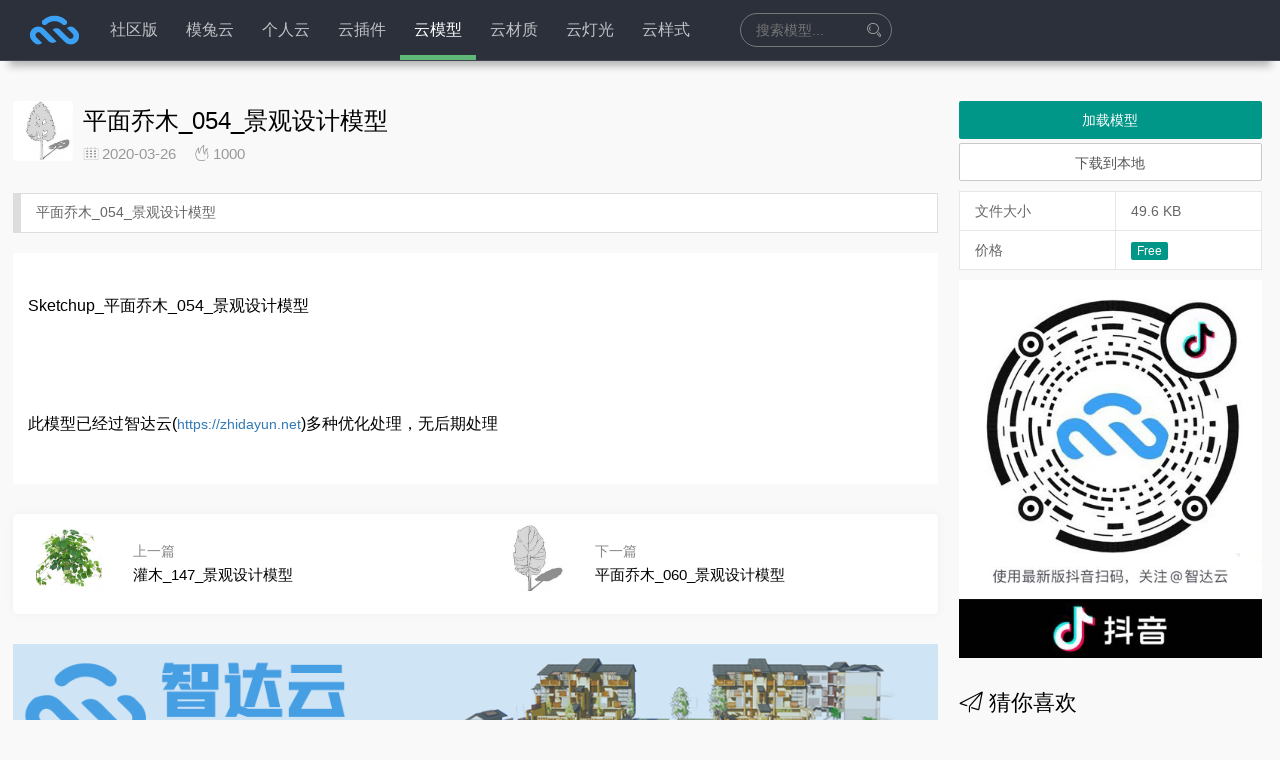

--- FILE ---
content_type: text/html; charset=UTF-8
request_url: https://zhidayun.net/skp/%E5%B9%B3%E9%9D%A2%E4%B9%94%E6%9C%A8_054_%E6%99%AF%E8%A7%82%E8%AE%BE%E8%AE%A1%E6%A8%A1%E5%9E%8B
body_size: 14425
content:
<!DOCTYPE HTML>
<html lang="zh-CN">
<head>
    <meta charset="UTF-8">
    <meta http-equiv="Content-Security-Policy" content="upgrade-insecure-requests">
    <meta name="viewport" content="width=device-width,minimum-scale=1.0,maximum-scale=1.0,user-scalable=no"/>
    <meta name='description' content='专注于室内设计、建筑设计及景观设计领域,旨在发布最新的Sketchup模型库、插件、材质贴图库、教程、资讯,并提供海量高精度Vray_for_Sketchup模型,SU模型免费下载吧,致力于打造精品草图大师资源网站。'/>
    <meta name='keywords' content='草图大师插件,SketchUp模型库,SketchUp插件库,SU模型,草图大师模型,sketchup插件,sketchup模型,sketchup,su模型,草图大师'/>
    <meta name="apple-mobile-web-app-title" content="智达云">
    <meta http-equiv="Cache-Control" content="no-siteapp">
            <title>智达云平面乔木_054_景观设计模型草图大师插件_草图大师模型_SketchUp插件_SketchUp模型下载_SU模型下载</title>
        <link rel="shortcut icon" type="image/x-icon" href="https://cache.zhidayun.net/static/favicon.ico" media="screen"/>

    <link href="https://cache.zhidayun.net/static/font-awesome-4.7.0/css/font-awesome.css" rel="stylesheet">
    <link href="https://cache.zhidayun.net/static/layui/css/layui.css" rel="stylesheet">
    <link rel="stylesheet" href="https://zhidayun.net/wp-content/themes/main//static/css/404.css"/>

    <link href="https://zhidayun.net/wp-content/themes/main//style.css?version=6.1.16" rel="stylesheet">
    <link href="https://zhidayun.net/wp-content/themes/main//static/css/style.css?version=6.1.16" rel="stylesheet">
    <!---->
    <script src="https://cache.zhidayun.net/static/js/jquery.min.js"></script>
    <script src="https://cache.zhidayun.net/static/layer/layer.js"></script>
    <script src="https://cache.zhidayun.net/static/layui/layui.js"></script>
    <script src="https://cache.zhidayun.net/static/js/su-3.6.1.js"></script>
    <script src="https://zhidayun.net/wp-content/themes/main//static/js/function.js?version=6.1.16" charset="UTF-8"></script>
    <script type="text/javascript" src="https://zhidayun.net/wp-content/themes/main//static/js/404.js"></script>
    <script>
        var _hmt = _hmt || [];
(function() {
  var hm = document.createElement("script");
  hm.src = "https://hm.baidu.com/hm.js?73b7f6e92131639df1a13f904746155e";
  var s = document.getElementsByTagName("script")[0]; 
  s.parentNode.insertBefore(hm, s);
})();
        // 禁用右键
        window.oncontextmenu = function (e) {
            e.preventDefault();
        }
        document.ondragover = (e)=> { e.preventDefault() }
        document.ondrop = (e)=> { e.preventDefault() }
    </script>

    <meta name='robots' content='max-image-preview:large' />
<link rel='stylesheet' id='classic-theme-styles-css' href='https://zhidayun.net/wp-includes/css/classic-themes.min.css?ver=1' type='text/css' media='all' />
<style id='global-styles-inline-css' type='text/css'>
body{--wp--preset--color--black: #000000;--wp--preset--color--cyan-bluish-gray: #abb8c3;--wp--preset--color--white: #ffffff;--wp--preset--color--pale-pink: #f78da7;--wp--preset--color--vivid-red: #cf2e2e;--wp--preset--color--luminous-vivid-orange: #ff6900;--wp--preset--color--luminous-vivid-amber: #fcb900;--wp--preset--color--light-green-cyan: #7bdcb5;--wp--preset--color--vivid-green-cyan: #00d084;--wp--preset--color--pale-cyan-blue: #8ed1fc;--wp--preset--color--vivid-cyan-blue: #0693e3;--wp--preset--color--vivid-purple: #9b51e0;--wp--preset--gradient--vivid-cyan-blue-to-vivid-purple: linear-gradient(135deg,rgba(6,147,227,1) 0%,rgb(155,81,224) 100%);--wp--preset--gradient--light-green-cyan-to-vivid-green-cyan: linear-gradient(135deg,rgb(122,220,180) 0%,rgb(0,208,130) 100%);--wp--preset--gradient--luminous-vivid-amber-to-luminous-vivid-orange: linear-gradient(135deg,rgba(252,185,0,1) 0%,rgba(255,105,0,1) 100%);--wp--preset--gradient--luminous-vivid-orange-to-vivid-red: linear-gradient(135deg,rgba(255,105,0,1) 0%,rgb(207,46,46) 100%);--wp--preset--gradient--very-light-gray-to-cyan-bluish-gray: linear-gradient(135deg,rgb(238,238,238) 0%,rgb(169,184,195) 100%);--wp--preset--gradient--cool-to-warm-spectrum: linear-gradient(135deg,rgb(74,234,220) 0%,rgb(151,120,209) 20%,rgb(207,42,186) 40%,rgb(238,44,130) 60%,rgb(251,105,98) 80%,rgb(254,248,76) 100%);--wp--preset--gradient--blush-light-purple: linear-gradient(135deg,rgb(255,206,236) 0%,rgb(152,150,240) 100%);--wp--preset--gradient--blush-bordeaux: linear-gradient(135deg,rgb(254,205,165) 0%,rgb(254,45,45) 50%,rgb(107,0,62) 100%);--wp--preset--gradient--luminous-dusk: linear-gradient(135deg,rgb(255,203,112) 0%,rgb(199,81,192) 50%,rgb(65,88,208) 100%);--wp--preset--gradient--pale-ocean: linear-gradient(135deg,rgb(255,245,203) 0%,rgb(182,227,212) 50%,rgb(51,167,181) 100%);--wp--preset--gradient--electric-grass: linear-gradient(135deg,rgb(202,248,128) 0%,rgb(113,206,126) 100%);--wp--preset--gradient--midnight: linear-gradient(135deg,rgb(2,3,129) 0%,rgb(40,116,252) 100%);--wp--preset--duotone--dark-grayscale: url('#wp-duotone-dark-grayscale');--wp--preset--duotone--grayscale: url('#wp-duotone-grayscale');--wp--preset--duotone--purple-yellow: url('#wp-duotone-purple-yellow');--wp--preset--duotone--blue-red: url('#wp-duotone-blue-red');--wp--preset--duotone--midnight: url('#wp-duotone-midnight');--wp--preset--duotone--magenta-yellow: url('#wp-duotone-magenta-yellow');--wp--preset--duotone--purple-green: url('#wp-duotone-purple-green');--wp--preset--duotone--blue-orange: url('#wp-duotone-blue-orange');--wp--preset--font-size--small: 13px;--wp--preset--font-size--medium: 20px;--wp--preset--font-size--large: 36px;--wp--preset--font-size--x-large: 42px;--wp--preset--spacing--20: 0.44rem;--wp--preset--spacing--30: 0.67rem;--wp--preset--spacing--40: 1rem;--wp--preset--spacing--50: 1.5rem;--wp--preset--spacing--60: 2.25rem;--wp--preset--spacing--70: 3.38rem;--wp--preset--spacing--80: 5.06rem;}:where(.is-layout-flex){gap: 0.5em;}body .is-layout-flow > .alignleft{float: left;margin-inline-start: 0;margin-inline-end: 2em;}body .is-layout-flow > .alignright{float: right;margin-inline-start: 2em;margin-inline-end: 0;}body .is-layout-flow > .aligncenter{margin-left: auto !important;margin-right: auto !important;}body .is-layout-constrained > .alignleft{float: left;margin-inline-start: 0;margin-inline-end: 2em;}body .is-layout-constrained > .alignright{float: right;margin-inline-start: 2em;margin-inline-end: 0;}body .is-layout-constrained > .aligncenter{margin-left: auto !important;margin-right: auto !important;}body .is-layout-constrained > :where(:not(.alignleft):not(.alignright):not(.alignfull)){max-width: var(--wp--style--global--content-size);margin-left: auto !important;margin-right: auto !important;}body .is-layout-constrained > .alignwide{max-width: var(--wp--style--global--wide-size);}body .is-layout-flex{display: flex;}body .is-layout-flex{flex-wrap: wrap;align-items: center;}body .is-layout-flex > *{margin: 0;}:where(.wp-block-columns.is-layout-flex){gap: 2em;}.has-black-color{color: var(--wp--preset--color--black) !important;}.has-cyan-bluish-gray-color{color: var(--wp--preset--color--cyan-bluish-gray) !important;}.has-white-color{color: var(--wp--preset--color--white) !important;}.has-pale-pink-color{color: var(--wp--preset--color--pale-pink) !important;}.has-vivid-red-color{color: var(--wp--preset--color--vivid-red) !important;}.has-luminous-vivid-orange-color{color: var(--wp--preset--color--luminous-vivid-orange) !important;}.has-luminous-vivid-amber-color{color: var(--wp--preset--color--luminous-vivid-amber) !important;}.has-light-green-cyan-color{color: var(--wp--preset--color--light-green-cyan) !important;}.has-vivid-green-cyan-color{color: var(--wp--preset--color--vivid-green-cyan) !important;}.has-pale-cyan-blue-color{color: var(--wp--preset--color--pale-cyan-blue) !important;}.has-vivid-cyan-blue-color{color: var(--wp--preset--color--vivid-cyan-blue) !important;}.has-vivid-purple-color{color: var(--wp--preset--color--vivid-purple) !important;}.has-black-background-color{background-color: var(--wp--preset--color--black) !important;}.has-cyan-bluish-gray-background-color{background-color: var(--wp--preset--color--cyan-bluish-gray) !important;}.has-white-background-color{background-color: var(--wp--preset--color--white) !important;}.has-pale-pink-background-color{background-color: var(--wp--preset--color--pale-pink) !important;}.has-vivid-red-background-color{background-color: var(--wp--preset--color--vivid-red) !important;}.has-luminous-vivid-orange-background-color{background-color: var(--wp--preset--color--luminous-vivid-orange) !important;}.has-luminous-vivid-amber-background-color{background-color: var(--wp--preset--color--luminous-vivid-amber) !important;}.has-light-green-cyan-background-color{background-color: var(--wp--preset--color--light-green-cyan) !important;}.has-vivid-green-cyan-background-color{background-color: var(--wp--preset--color--vivid-green-cyan) !important;}.has-pale-cyan-blue-background-color{background-color: var(--wp--preset--color--pale-cyan-blue) !important;}.has-vivid-cyan-blue-background-color{background-color: var(--wp--preset--color--vivid-cyan-blue) !important;}.has-vivid-purple-background-color{background-color: var(--wp--preset--color--vivid-purple) !important;}.has-black-border-color{border-color: var(--wp--preset--color--black) !important;}.has-cyan-bluish-gray-border-color{border-color: var(--wp--preset--color--cyan-bluish-gray) !important;}.has-white-border-color{border-color: var(--wp--preset--color--white) !important;}.has-pale-pink-border-color{border-color: var(--wp--preset--color--pale-pink) !important;}.has-vivid-red-border-color{border-color: var(--wp--preset--color--vivid-red) !important;}.has-luminous-vivid-orange-border-color{border-color: var(--wp--preset--color--luminous-vivid-orange) !important;}.has-luminous-vivid-amber-border-color{border-color: var(--wp--preset--color--luminous-vivid-amber) !important;}.has-light-green-cyan-border-color{border-color: var(--wp--preset--color--light-green-cyan) !important;}.has-vivid-green-cyan-border-color{border-color: var(--wp--preset--color--vivid-green-cyan) !important;}.has-pale-cyan-blue-border-color{border-color: var(--wp--preset--color--pale-cyan-blue) !important;}.has-vivid-cyan-blue-border-color{border-color: var(--wp--preset--color--vivid-cyan-blue) !important;}.has-vivid-purple-border-color{border-color: var(--wp--preset--color--vivid-purple) !important;}.has-vivid-cyan-blue-to-vivid-purple-gradient-background{background: var(--wp--preset--gradient--vivid-cyan-blue-to-vivid-purple) !important;}.has-light-green-cyan-to-vivid-green-cyan-gradient-background{background: var(--wp--preset--gradient--light-green-cyan-to-vivid-green-cyan) !important;}.has-luminous-vivid-amber-to-luminous-vivid-orange-gradient-background{background: var(--wp--preset--gradient--luminous-vivid-amber-to-luminous-vivid-orange) !important;}.has-luminous-vivid-orange-to-vivid-red-gradient-background{background: var(--wp--preset--gradient--luminous-vivid-orange-to-vivid-red) !important;}.has-very-light-gray-to-cyan-bluish-gray-gradient-background{background: var(--wp--preset--gradient--very-light-gray-to-cyan-bluish-gray) !important;}.has-cool-to-warm-spectrum-gradient-background{background: var(--wp--preset--gradient--cool-to-warm-spectrum) !important;}.has-blush-light-purple-gradient-background{background: var(--wp--preset--gradient--blush-light-purple) !important;}.has-blush-bordeaux-gradient-background{background: var(--wp--preset--gradient--blush-bordeaux) !important;}.has-luminous-dusk-gradient-background{background: var(--wp--preset--gradient--luminous-dusk) !important;}.has-pale-ocean-gradient-background{background: var(--wp--preset--gradient--pale-ocean) !important;}.has-electric-grass-gradient-background{background: var(--wp--preset--gradient--electric-grass) !important;}.has-midnight-gradient-background{background: var(--wp--preset--gradient--midnight) !important;}.has-small-font-size{font-size: var(--wp--preset--font-size--small) !important;}.has-medium-font-size{font-size: var(--wp--preset--font-size--medium) !important;}.has-large-font-size{font-size: var(--wp--preset--font-size--large) !important;}.has-x-large-font-size{font-size: var(--wp--preset--font-size--x-large) !important;}
.wp-block-navigation a:where(:not(.wp-element-button)){color: inherit;}
:where(.wp-block-columns.is-layout-flex){gap: 2em;}
.wp-block-pullquote{font-size: 1.5em;line-height: 1.6;}
</style>
<style id='md-style-inline-css' type='text/css'>
 .gfm-task-list { border: 1px solid transparent; list-style-type: none; } .gfm-task-list input { margin-right: 10px !important; } .katex-container { margin: 25px !important; text-align: center; } .katex-container.katex-inline { display: inline-block !important; background: none !important; margin: 0 !important; padding: 0 !important; } pre .katex-container { font-size: 1.4em !important; } .katex-inline { background: none !important; margin: 0 3px; } code.kb-btn { display: inline-block; color: #666; font: bold 9pt arial; text-decoration: none; text-align: center; padding: 2px 5px; margin: 0 5px; background: #eff0f2; -moz-border-radius: 4px; border-radius: 4px; border-top: 1px solid #f5f5f5; -webkit-box-shadow: inset 0 0 20px #e8e8e8, 0 1px 0 #c3c3c3, 0 1px 0 #c9c9c9, 0 1px 2px #333; -moz-box-shadow: inset 0 0 20px #e8e8e8, 0 1px 0 #c3c3c3, 0 1px 0 #c9c9c9, 0 1px 2px #333; box-shadow: inset 0 0 20px #e8e8e8, 0 1px 0 #c3c3c3, 0 1px 0 #c9c9c9, 0 1px 2px #333; text-shadow: 0px 1px 0px #f5f5f5; } .copy-button { cursor: pointer; border: 0; font-size: 12px; text-transform: uppercase; font-weight: 500; padding: 3px 6px 3px 6px; background-color: rgba(255, 255, 255, 0.6); position: absolute; overflow: hidden; top: 5px; right: 5px; border-radius: 3px; } .copy-button:before { content: ""; display: inline-block; width: 16px; height: 16px; margin-right: 3px; background-size: contain; background-image: url("data:image/svg+xml,%3Csvg version=\'1.1\' xmlns=\'http://www.w3.org/2000/svg\' xmlns:xlink=\'http://www.w3.org/1999/xlink\' x=\'0px\' y=\'0px\' width=\'16px\' height=\'16px\' viewBox=\'888 888 16 16\' enable-background=\'new 888 888 16 16\' xml:space=\'preserve\'%3E %3Cpath fill=\'%23333333\' d=\'M903.143,891.429c0.238,0,0.44,0.083,0.607,0.25c0.167,0.167,0.25,0.369,0.25,0.607v10.857 c0,0.238-0.083,0.44-0.25,0.607s-0.369,0.25-0.607,0.25h-8.571c-0.238,0-0.44-0.083-0.607-0.25s-0.25-0.369-0.25-0.607v-2.571 h-4.857c-0.238,0-0.44-0.083-0.607-0.25s-0.25-0.369-0.25-0.607v-6c0-0.238,0.06-0.5,0.179-0.786s0.262-0.512,0.428-0.679 l3.643-3.643c0.167-0.167,0.393-0.309,0.679-0.428s0.547-0.179,0.786-0.179h3.714c0.238,0,0.44,0.083,0.607,0.25 c0.166,0.167,0.25,0.369,0.25,0.607v2.929c0.404-0.238,0.785-0.357,1.143-0.357H903.143z M898.286,893.331l-2.67,2.669h2.67V893.331 z M892.571,889.902l-2.669,2.669h2.669V889.902z M894.321,895.679l2.821-2.822v-3.714h-3.428v3.714c0,0.238-0.083,0.441-0.25,0.607 s-0.369,0.25-0.607,0.25h-3.714v5.714h4.571v-2.286c0-0.238,0.06-0.5,0.179-0.786C894.012,896.071,894.155,895.845,894.321,895.679z M902.857,902.857v-10.286h-3.429v3.714c0,0.238-0.083,0.441-0.25,0.607c-0.167,0.167-0.369,0.25-0.607,0.25h-3.714v5.715H902.857z\' /%3E %3C/svg%3E"); background-repeat: no-repeat; position: relative; top: 3px; } pre { position: relative; } pre:hover .copy-button { background-color: rgba(255, 255, 255, 0.9); } .md-widget-toc { padding: 15px; } .md-widget-toc a { color: #333333; } .post-toc-header { font-weight: 600; margin-bottom: 10px; } .md-post-toc { font-size: 0.9em; } .post h2 { overflow: hidden; } .post-toc-block { margin: 0 10px 20px 10px; overflow: hidden; } .post-toc-block.with-border { border: 1px #dddddd solid; padding: 10px; } .post-toc-block.float-right { max-width: 320px; float: right; } .post-toc-block.float-left { max-width: 320px; float: left; } .md-widget-toc ul, .md-widget-toc ol, .md-post-toc ul, .md-post-toc ol { padding-left: 15px; margin: 0; } .md-widget-toc ul ul, .md-widget-toc ul ol, .md-widget-toc ol ul, .md-widget-toc ol ol, .md-post-toc ul ul, .md-post-toc ul ol, .md-post-toc ol ul, .md-post-toc ol ol { padding-left: 2em; } .md-widget-toc ul ol, .md-post-toc ul ol { list-style-type: lower-roman; } .md-widget-toc ul ul ol, .md-widget-toc ul ol ol, .md-post-toc ul ul ol, .md-post-toc ul ol ol { list-style-type: lower-alpha; } .md-widget-toc ol ul, .md-widget-toc ol ol, .md-post-toc ol ul, .md-post-toc ol ol { padding-left: 2em; } .md-widget-toc ol ol, .md-post-toc ol ol { list-style-type: lower-roman; } .md-widget-toc ol ul ol, .md-widget-toc ol ol ol, .md-post-toc ol ul ol, .md-post-toc ol ol ol { list-style-type: lower-alpha; } 
</style>
<script type='text/javascript' src='https://zhidayun.net/wp-includes/js/jquery/jquery.min.js?ver=3.6.1' id='jquery-core-js'></script>
<script type='text/javascript' src='https://zhidayun.net/wp-includes/js/jquery/jquery-migrate.min.js?ver=3.3.2' id='jquery-migrate-js'></script>
<script type='text/javascript' src='https://zhidayun.net/wp-content/plugins/wp-githuber-md/assets/js/jquery.toc.min.js?ver=1.0.1' id='githuber-toc-js'></script>
<link rel="canonical" href="https://zhidayun.net/skp/%E5%B9%B3%E9%9D%A2%E4%B9%94%E6%9C%A8_054_%E6%99%AF%E8%A7%82%E8%AE%BE%E8%AE%A1%E6%A8%A1%E5%9E%8B" />
<link rel="alternate" type="application/json+oembed" href="https://zhidayun.net/wp-json/oembed/1.0/embed?url=https%3A%2F%2Fzhidayun.net%2Fskp%2F%25E5%25B9%25B3%25E9%259D%25A2%25E4%25B9%2594%25E6%259C%25A8_054_%25E6%2599%25AF%25E8%25A7%2582%25E8%25AE%25BE%25E8%25AE%25A1%25E6%25A8%25A1%25E5%259E%258B" />
<link rel="alternate" type="text/xml+oembed" href="https://zhidayun.net/wp-json/oembed/1.0/embed?url=https%3A%2F%2Fzhidayun.net%2Fskp%2F%25E5%25B9%25B3%25E9%259D%25A2%25E4%25B9%2594%25E6%259C%25A8_054_%25E6%2599%25AF%25E8%25A7%2582%25E8%25AE%25BE%25E8%25AE%25A1%25E6%25A8%25A1%25E5%259E%258B&#038;format=xml" />
    <script>window.BC_MEMBER_SYSTEM = {
            "uri": "https://zhidayun.net/wp-content/plugins/bc-member-system",
            "payment": "2"
        }</script>
            <style>
            #top {
                background: #2b303b;
                box-shadow: 0px 14px 8px -9px #b3b3b3;
            }
        </style>
        
    <script>
        window.TOKEN = '99iGaicK@W5jIcMkwm#qf5X0hlbuO0(N';
        window.manager = {
            uri: 'https://zhidayun.net/wp-content/themes/main',
            title: '智达云',
            user_ticket: '0',
            avatar: 'https://zhidayun.net/wp-content/themes/main/static/images/user/Default_head2.png',
            nickname: '',
            version: '',
            get: 'Array'
        };
        window.plugin = {};
    </script>
</head>
<body>
<div class="main-content">
    <div id="top">
        <header class="layui-header c">

                        <div class="layui-logo" style="width: 83px; height: 30px; position: relative; top: -7px">
                        <a href="https://zhidayun.net">
                            <svg xmlns="http://www.w3.org/2000/svg" viewBox="0 0 5952.76 5952.76">
                                <defs>
                                    <style>.cls-1 {
                                            fill: #3ba1f4;
                                        }</style>
                                </defs>
                                <title>智达云</title>
        
                                <path class="cls-1"
                                      d="M2270.35,2304a198,198,0,0,0,137.11-55.67c147.55-141.78,348-228.94,568.77-228.94s421.21,87.16,568.76,228.94A198,198,0,0,0,3682.11,2304h.91c177.13,0,263.86-215.6,136.34-338.53-218.5-210.62-515.69-340.15-843.13-340.15s-624.64,129.53-843.13,340.15C2005.57,2088.4,2092.31,2304,2269.43,2304Z"/>
                                <path class="cls-1"
                                      d="M1974,2872.7l403.78,403.78.32-.32,187.38,187.38c150.87,150.87,395.47,150.87,546.34,0h0L2232,2583.73c-233.69-233.7-612.57-233.7-846.27,0h0c-233.69,233.69-233.69,612.58,0,846.27l145.78,145.77c151,151.05,395.93,151.05,547,0h0l-402.16-402.16c-82.71-82.7-84.57-217.39-2.15-300.38C1756.77,2790.05,1891.16,2789.87,1974,2872.7Z"/>
                                <path class="cls-1"
                                      d="M3978.91,3225.36,3573.8,2822.89l-.32.33-188-186.77c-151.36-150.37-396-149.57-546.33,1.79h0l882.68,876.93c234.46,232.93,613.34,231.69,846.27-2.77h0c232.93-234.45,231.69-613.34-2.76-846.26l-146.26-145.3c-151.53-150.55-396.42-149.75-547,1.79h0l403.47,400.84c83,82.44,85.28,217.12,3.13,300.38C4196.39,3307.29,4062,3307.91,3978.91,3225.36Z"/>
                            </svg>
                        </a>

            </div>
                                <ul id="main_nav" class="layui-nav">
                                    <li class="layui-nav-item ">
                        <a href="https://zhidayun.net/pm">社区版</a>
                                            </li>
                                    <li class="layui-nav-item ">
                        <a href="https://motuyun.cn">模兔云</a>
                                            </li>
                                    <li class="layui-nav-item ">
                        <a href="https://zhidayun.net/icloud_describe">个人云</a>
                                            </li>
                                    <li class="layui-nav-item ">
                        <a href="https://zhidayun.net/plugin">云插件</a>
                                            </li>
                                    <li class="layui-nav-item layui-this">
                        <a href="https://zhidayun.net/skp">云模型</a>
                                            </li>
                                    <li class="layui-nav-item ">
                        <a href="https://zhidayun.net/skm">云材质</a>
                                            </li>
                                    <li class="layui-nav-item ">
                        <a href="https://zhidayun.net/lighting">云灯光</a>
                                            </li>
                                    <li class="layui-nav-item ">
                        <a href="https://zhidayun.net/style">云样式</a>
                                            </li>
                            </ul>
            <div id="mobile_show_menu">
                <i class="fa fa-list-ul"></i>
            </div>
                            <div class="search_box">
                                        <form action="https://zhidayun.net/skp"
                          id="header_resource_search_form">
                                                <input type="text" name="search" value=""
                               placeholder="搜索模型..."
                               maxlength="15" autocomplete="off" title="星号(*)代表任意长度字符，问号(?)代表单个字符。Enter确认...">
                        <i class="layui-icon layui-icon-search"
                           id="header_resource_search_skp"></i>
                        <ul class='header_resource_search_ul' style="width:260px; position:absolute; background:#D48">
                        </ul>
                                            </form>
                                </div>
            
                            <ul class="layui-nav layui-layout-right">

                                    </ul>
                    </header>
    </div>

    <script>
        $('#header_resource_search_plugin').click(function () {
            let text = $.trim($('.search_box input').val());
            if (text == '') {
                text = $.trim();
            }
            if (text == '') {
                location.href = '/plugin';
                return false;
            }

            if (location.href.indexOf('/plugin/') != -1) {
                location.href = '/plugin?search=' + text;
                return;
            }

            if (location.href.indexOf('#search') == -1) {
                location.href += '#search';
            }

            let html = '';
            //清空
            ajax('search_plugin', {
                key_words: text,
            }, function (cd2) {
                if (cd2.data.length == 0) {
                    $('.news-list').html('<h2 style="text-align: center;color: #555">抱歉，没有找到插件 -_-# </h2>');
                    $(".foot-paging").html('');
                    //失去焦点
                    $('.search_box input').blur();
                    return;
                }
                $('.news-list').html('');

                for (let val in cd2.data) {

                    html += '<article class="news-item">';
                    html += '<div class = "image layui-anim layui-anim-scale">';
                    html += '<a target="_blank" href = "' + cd2.data[val]['plugin_link'] + '">';
                    html += '<img src = "' + cd2.data[val]['thumb'] + '" class = "img"> </a> </div>';

                    html += '<div class="detail">';
                    html += '<h3><a target="_blank" href="' + cd2.data[val]['plugin_link'] + '" title="' + cd2.data[val]["post_title"] + '">' + cd2.data[val]["post_title"] + '</a>';
                    html += '<span class="author"><a class="color-888" href="">' + cd2.data[val]["author"] + '</a></span></h3>';
                    html += '<p class="desc">' + cd2.data[val]["abstract"] + '</p>';

                    html += '<div class="meta"><span class="s1 color-888"><i class="fa fa-file-code-o" style="position: relative;top: 0px"></i> ' + cd2.data[val]["version_code"];
                    if (cd2.data[val]['copyright']) {
                        html += '&nbsp;&nbsp;<i style="color: #888" class="fa fa-copyright" aria-hidden="true">&nbsp; ' + cd2.data[val]["copyright"] + '</i>';
                    }
                    html += '&nbsp;&nbsp;<i style="position: relative;top: 1px" class="layui-icon layui-icon-date"></i>' + cd2.data[val]["post_time"] + '</span>';
                    html += '<span class="s2">';
                 
                    if (cd2.data[val]['company']) {
                        html += '&nbsp;<span style="background: #86bee8" class="layui-badge">企业</span>';
                    } else if (cd2.data[val]['type'] === 'library') {
                        html += '<span class="layui-badge layui-bg-blue">扩展库</span>';
                    }
                    if (cd2.data[val]['status'] !== '正式版') {
                        html += '<span class="layui-badge layui-bg-red">' + cd2.data[val]["status"] + '</span>';
                    }

                    if (cd2.data[val]['is_free'] === 'no' && cd2.data[val]['company'] && cd2.data[val]['vip_discount'] === 'free') {
                        html += '<span class="layui-badge layui-bg-orange">VIP</span>';
                    }
                    if (cd2.data[val]['is_free'] === 'no' && (!cd2.data[val]['company']) && cd2.data[val]['vip_discount'] === 'no_free') {
                        html += '<span class="layui-badge layui-bg-gray">价格：' + cd2.data[val]['price'] + ' </span>';
                    }

                    html += '</span>';
                    html += '<button style="display: none;';

                    if (cd2.data[val]["user_has_plugin"]) {
                        html += 'background: #fff;color:#555;border:1px solid #999';
                    }
                    html += '" tid="' + cd2.data[val]["tid"] + '" db_id="' + cd2.data[val]["post_id"] + '" project_code="' + cd2.data[val]["project_code"] + '" ident="plugin" ip="" _type="' + cd2.data[val]["_type"] + '" class="layui-btn layui-anim layui-anim-fadein plugin_install_button install_button ready">';
                    if (cd2.data[val]["user_has_plugin"]) {
                        if(SU.isSu){
                            html += '在分组显示';
                        }else{
                            html += "已安装";
                        }
                    } else {
                        html += '立即安装';
                    }
                    html += '</button></div></div></article >';
                }

                $(".foot-paging").html('');
                $('.header_resource_search_ul').html('');

                $('.news-list').append(html);
                //失去焦点
                $('.search_box input').blur();
                //重新绑定事件
                $('.news-item').hover(function () {
                    $(this).find('.plugin_install_button').show();
                }, function () {
                    $(this).find('.plugin_install_button').hide();
                });

            }, "/wp-admin/admin-ajax.php", null, function () {

            });
        });

    </script>
    <script>
        SU.disableScaling();
    </script>    <style>
        .pull-right {
            float: inherit;
        }

        .copy_share_plugin_link {
            font-size: 14px;
        }

        .copy_share_plugin_link:hover {
            cursor: pointer;
        }
    </style>
    <div class="c" style="margin-top: 22px">
        <div class="layui-row" style="margin-top: 40px">
            <div class="layui-col-md9" style="padding-right: 16px">
                <article class="article">
                    <header class="article-header">
                        <img src="https://suyunbim.oss-cn-shenzhen.aliyuncs.com/skp/2020/04/平面乔木_054_景观设计模型_e7148510928e1fe7923859165d94161f.png" class="img" alt="平面乔木_054_景观设计模型">
                        <h1>平面乔木_054_景观设计模型</h1>
                        <div class="meta">
                            <ul class="single_meta_list_ul">
                                <li class="single_meta_list_li">
                                    <i class="layui-icon layui-icon-date" style="position: relative; top: 1px"></i>
                                    <span class="time">2020-03-26</span>
                                </li>
                                <li class="single_meta_list_li">
                                    <i class="layui-icon layui-icon-fire"></i>
                                    <span class="views" title="热度">1000</span>
                                </li>
                                                                <li class="single_meta_list_li">
                                                                    </li>
                            </ul>

                        </div>
                    </header>
                    <div class="excerpt">
                        平面乔木_054_景观设计模型                    </div>
                    <div class="article-content">
                        <p>Sketchup_平面乔木_054_景观设计模型</p><br/><p class="characters">此模型已经过智达云(<a target="_blank" href="https://zhidayun.net">https://zhidayun.net</a>)多种优化处理，无后期处理</p>                    </div>
                </article>

                <div class="entry-navigation">
                                            <div class="nav previous">
                            <img class="lazyload"
                                 src="https://suyunbim.oss-cn-shenzhen.aliyuncs.com/skp/2020/04/灌木_147_景观设计模型_45ab60a30d7c7c994519f9e58928a87f.png">
                            <span class="color-888">上一篇</span>
                            <h4 class="entry-title">灌木_147_景观设计模型</h4>
                            <a class="u-permalink" href="https://zhidayun.net/skp/%E7%81%8C%E6%9C%A8_147_%E6%99%AF%E8%A7%82%E8%AE%BE%E8%AE%A1%E6%A8%A1%E5%9E%8B"></a>
                        </div>
                                                                <div class="nav next">
                            <img class="lazyload"
                                 src="https://suyunbim.oss-cn-shenzhen.aliyuncs.com/skp/2020/04/平面乔木_060_景观设计模型_f09898e98bd303ffb27dfb651564e8eb.png">
                            <span class="color-888">下一篇</span>
                            <h4 class="entry-title">平面乔木_060_景观设计模型</h4>
                            <a class="u-permalink" href="https://zhidayun.net/skp/%E5%B9%B3%E9%9D%A2%E4%B9%94%E6%9C%A8_060_%E6%99%AF%E8%A7%82%E8%AE%BE%E8%AE%A1%E6%A8%A1%E5%9E%8B"></a>
                        </div>
                                    </div>
                <div class="single_banner">
                    <a target="_blank" href="https://zhidayun.net">
                        <img src="https://cdn.zhidayun.net/wp-media/2021/07/下图1_9c9e8336c3f569059ad799f3e06f8dff.png" alt="">
                    </a>
                </div>
                
<div id="comments" class="responsesWrapper">
    <meta content="UserComments:0" itemprop="interactionCount">
    <h3 class="comments-title">共有 <span class="commentCount">0</span> 条评论</h3>
    <ol class="commentlist">
            </ol>
    <nav class="navigation comment-navigation u-textAlignCenter" data-fuck="7306">
            </nav>
            <div id="respond" class="respond" role="form">
            <h2 id="reply-title" class="comments-title"> <small>
                    <a rel="nofollow" id="cancel-comment-reply-link" href="/skp/%E5%B9%B3%E9%9D%A2%E4%B9%94%E6%9C%A8_054_%E6%99%AF%E8%A7%82%E8%AE%BE%E8%AE%A1%E6%A8%A1%E5%9E%8B#respond" style="display:none;">点击这里取消回复。</a>                </small></h2>
                            <form action="https://zhidayun.net/wp-comments-post.php" method="post" class="commentform" id="commentform">
                                            <div class="btn-group commentBtn" role="group"><input class="btn btn-sm btn-danger btn-block signin-loader" tabindex="5" value="评论前请先登录～" /></div>
                                        <input type='hidden' name='comment_post_ID' value='7306' id='comment_post_ID' />
<input type='hidden' name='comment_parent' id='comment_parent' value='0' />
                </form>
                    </div>
    </div>



            </div>
            <div class="layui-col-md3" style="padding-left: 5px;padding-right: 5px;position:relative;">
                <div>
                                            <button type="button" _type="kJmz/OxWo0wThSRO8fkTqQ==" ident="skp"
                                _id="6cLHtXc/YtxBOJXfhLhS4g==" ip=""
                                class="layui-btn layui-btn-fluid load_skp_skm_style_ies_to_su">
                            加载模型                        </button>
                                            <button style="margin-left: 0;margin-top: 4px" type="button"
                                _type="kJmz/OxWo0wThSRO8fkTqQ==" ident="skp"
                                _id="6cLHtXc/YtxBOJXfhLhS4g==" ip=""
                                class="layui-btn layui-btn-primary layui-btn-fluid download_skp_skm_style_ies">
                            下载到本地
                        </button>
                                            <table class="layui-table">
                            <tbody>
                            <tr>
                                <td>文件大小</td>
                                <td>49.6 KB</td>
                            </tr>
                            <tr>
                                <td>价格</td>
                                <td>                                        <span class="layui-badge layui-bg-green">Free</span>
                                    </td>
                            </tr>
                            </tbody>
                        </table>
                                    </div>

                                    <div>
                        <img src="https://cdn.zhidayun.net/wp-media/2020/08/2222_b2d4ef8745a773fc971a82ded00a70e5.png" width="100%">
                    </div>
                    <section class="widget widget_xintheme_hotpost">
                        <h5 class="widget-title"><i style="font-size: 24px;position: relative; top: 1px"
                                                    class="layui-icon layui-icon-release"></i>&nbsp;猜你喜欢</h5>
                                                        <div class="posts">
                                    <div>
                                        <div class="entry-thumbnail">
                                            <img width="100%" height="100%" src="http://suyunbim.oss-cn-shenzhen.aliyuncs.com/skp/2020/10/2D%E4%BA%BA%E7%89%A9/%E7%94%B7%E4%BA%BA%20(30)_KGErPYkJXGA2T8dT5JbChZ.jpg">
                                        </div>
                                        <header class="entry-header">
                                            <h6 class="entry-title">
                                                <a href="https://zhidayun.net/skp/%e7%94%b7%e4%ba%ba-30" rel="bookmark">男人 (30)</a>
                                            </h6>
                                        </header>
                                    </div>
                                </div>
                                                            <div class="posts">
                                    <div>
                                        <div class="entry-thumbnail">
                                            <img width="100%" height="100%" src="https://cdn.zhidayun.net/wp-media/2021/11/cj30033_摆件20_b43517a4ca479232bba1b6d045fe3167.jpg">
                                        </div>
                                        <header class="entry-header">
                                            <h6 class="entry-title">
                                                <a href="https://zhidayun.net/skp/%e6%91%86%e4%bb%b620-2" rel="bookmark">摆件20</a>
                                            </h6>
                                        </header>
                                    </div>
                                </div>
                                                            <div class="posts">
                                    <div>
                                        <div class="entry-thumbnail">
                                            <img width="100%" height="100%" src="https://cdn.zhidayun.net/wp-media/2022/09/aaa600038_摆件0022_3ce2bffb3ad02f9156fc268f0327910b.jpg">
                                        </div>
                                        <header class="entry-header">
                                            <h6 class="entry-title">
                                                <a href="https://zhidayun.net/skp/%e6%91%86%e4%bb%b622-9-303" rel="bookmark">摆件22.9.303</a>
                                            </h6>
                                        </header>
                                    </div>
                                </div>
                                                            <div class="posts">
                                    <div>
                                        <div class="entry-thumbnail">
                                            <img width="100%" height="100%" src="https://suyunbim.oss-cn-shenzhen.aliyuncs.com/skp/2020/08/25/中式_9_Sketchup模型_eb0796540c24ddfcab0aae5de4f60488.png">
                                        </div>
                                        <header class="entry-header">
                                            <h6 class="entry-title">
                                                <a href="https://zhidayun.net/skp/%E4%B8%AD%E5%BC%8F_9_Sketchup%E6%A8%A1%E5%9E%8B" rel="bookmark">中式_9_Sketchup模型</a>
                                            </h6>
                                        </header>
                                    </div>
                                </div>
                                                            <div class="posts">
                                    <div>
                                        <div class="entry-thumbnail">
                                            <img width="100%" height="100%" src="http://suyunbim.oss-cn-shenzhen.aliyuncs.com/skp/2020/10/%E5%AE%A4%E5%A4%96%E7%81%AF%E5%85%B7%E8%B7%AF%E7%81%AF/Light_Ground_Well_AvHvt1pcOVaLXqLHTpXbwK.jpg">
                                        </div>
                                        <header class="entry-header">
                                            <h6 class="entry-title">
                                                <a href="https://zhidayun.net/skp/light_ground_well" rel="bookmark">Light_Ground_Well</a>
                                            </h6>
                                        </header>
                                    </div>
                                </div>
                                                            <div class="posts">
                                    <div>
                                        <div class="entry-thumbnail">
                                            <img width="100%" height="100%" src="http://suyunbim.oss-cn-shenzhen.aliyuncs.com/skp/2020/10/%E8%BD%A6/%E6%B1%BD%E8%BD%A6/%E6%B1%BD%E8%BD%A6%20(106)_yWT5IqM0fvgajW178PhazY.jpg">
                                        </div>
                                        <header class="entry-header">
                                            <h6 class="entry-title">
                                                <a href="https://zhidayun.net/skp/%e6%b1%bd%e8%bd%a6-106" rel="bookmark">汽车 (106)</a>
                                            </h6>
                                        </header>
                                    </div>
                                </div>
                                                            <div class="posts">
                                    <div>
                                        <div class="entry-thumbnail">
                                            <img width="100%" height="100%" src="https://suyunbim.oss-cn-shenzhen.aliyuncs.com/skp/2020/06/02/火车2_Sketchup模型_c20c7e0ec475e511348fd6df2ff1a0f2.png">
                                        </div>
                                        <header class="entry-header">
                                            <h6 class="entry-title">
                                                <a href="https://zhidayun.net/skp/%e7%81%ab%e8%bd%a62_sketchup%e6%a8%a1%e5%9e%8b" rel="bookmark">火车2_Sketchup模型</a>
                                            </h6>
                                        </header>
                                    </div>
                                </div>
                                                            <div class="posts">
                                    <div>
                                        <div class="entry-thumbnail">
                                            <img width="100%" height="100%" src="https://cdn.zhidayun.net/wp-media/2022/04/zdy00085_摆件39_2325cf3457ed2a638a178f3fd96379d5.jpg">
                                        </div>
                                        <header class="entry-header">
                                            <h6 class="entry-title">
                                                <a href="https://zhidayun.net/skp/%e7%8e%a9%e5%81%b6%e6%91%86%e4%bb%b64-3" rel="bookmark">玩偶摆件4-3</a>
                                            </h6>
                                        </header>
                                    </div>
                                </div>
                                                            <div class="posts">
                                    <div>
                                        <div class="entry-thumbnail">
                                            <img width="100%" height="100%" src="https://suyunbim.oss-cn-shenzhen.aliyuncs.com/skp/2020/05/19/吉他12_Sketchup模型_38121a292e70d94124e7b28eef0baf83.png">
                                        </div>
                                        <header class="entry-header">
                                            <h6 class="entry-title">
                                                <a href="https://zhidayun.net/skp/%e5%90%89%e4%bb%9612_sketchup%e6%a8%a1%e5%9e%8b" rel="bookmark">吉他12_Sketchup模型</a>
                                            </h6>
                                        </header>
                                    </div>
                                </div>
                                                            <div class="posts">
                                    <div>
                                        <div class="entry-thumbnail">
                                            <img width="100%" height="100%" src="https://cdn.zhidayun.net/wp-media/2022/09/aaa600017_摆件11_40f125e23e28eb64fce9f0b14582e4ac.jpg">
                                        </div>
                                        <header class="entry-header">
                                            <h6 class="entry-title">
                                                <a href="https://zhidayun.net/skp/%e6%91%86%e4%bb%b622-9-52" rel="bookmark">摆件22.9.52</a>
                                            </h6>
                                        </header>
                                    </div>
                                </div>
                                                </section>
                
            </div>
        </div>
    </div>


</div>
<div class="roller-bar">

        <a href="javascript:;" class="return-top" style="display: none;"><i class="fa fa-chevron-up"></i>
        <div class="top-tips">返回顶部</div>
    </a>
</div>
    <footer class="footer">
        <div class="c">
            <div class="cloud-footer">
                <div class="cloud-footer-box">
                    <div class="cloud-footer-nav clearfix layui-row">
                        <div class="cloud-footer-nav-logo">
                            <div class="cloud-comm">
                                <div class="cloud-comm-logo">
                                    <span></span>
                                </div>
                                <div class="cloud-info">
                                    <p>山西云联智达网络科技有限公司</p>
                                </div>
                            </div>
                            <div class="cloud-share">
                                <p class="group-qq" title="智达云QQ交流群" style="background-image: url(https://cdn.zhidayun.net/wp-media/2023/03/QQ③群二维码-1_8788999651b5e809b49e52ddccc3fd1c.png)">
                                    <span class="corner qq-corner"></span>
                                </p>
                                <p class="wei-xin" title="智达云微信交流群" style="background-image: url(https://cdn.zhidayun.net/wp-media/2023/03/微信客服-1_4e21f2465477c8d1cc51796d66611974.png)">
                                    <span class="corner wx-corner"></span>
                                </p>
                                <p class="tiktok" title="智达云抖音账号" style="background-image: url(https://cdn.zhidayun.net/wp-media/2020/08/2222_b2d4ef8745a773fc971a82ded00a70e5.png)">
                                    <span class="corner tiktok-corner"></span>
                                </p>
                                <p class="wei-bo">
                                    <span class="corner wx-corner"></span>
                                </p>
                                <ul class="clearfix">
                                    <li>
                                        <a href="javascript:;">
                                            <span class="icon-qq"></span>
                                        </a>
                                    </li>
                                    <li>
                                        <a href="javascript:;">
                                            <span class="icon-wei"></span>
                                        </a>
                                    </li>
                                    <li>
                                        <a href="javascript:;">
                                            <span class="icon-tiktok"></span>
                                        </a>
                                    </li>

                                </ul>
                            </div>
                        </div>
                        <div class="cloud-footer-nav-list clearfix">
                            <ul class="friend_link_ul">
                                <li class="list-title">友情链接
                                </li>
                                                                    <li style="line-height: 26px">
                                        <a target="_blank" href="https://server.motuyun.cn">模兔云企业版</a>
                                    </li>
                                                                    <li style="line-height: 26px">
                                        <a target="_blank" href="https://www.cnwhc.com/">草图联盟</a>
                                    </li>
                                                                    <li style="line-height: 26px">
                                        <a target="_blank" href="https://www.yooox.net/">优象教育</a>
                                    </li>
                                                                    <li style="line-height: 26px">
                                        <a target="_blank" href="http://www.surenedu.com">素人教育</a>
                                    </li>
                                                                    <li style="line-height: 26px">
                                        <a target="_blank" href="http://www.xuedda.com/">薛大大</a>
                                    </li>
                                                                    <li style="line-height: 26px">
                                        <a target="_blank" href="https://www.51yxr.com/kx-blogroll.html">渲鹰云渲染</a>
                                    </li>
                                                                    <li style="line-height: 26px">
                                        <a target="_blank" href="https://www.shejidedao.com/?a=zdy">设计得到</a>
                                    </li>
                                                            </ul>
                            <ul>
                                <li class="list-title">声明
                                </li>
                                <li>
                                    <a target="_blank" href="https://zhidayun.net/service_agreement">注册声明</a>
                                </li>
                                <li>
                                    <a target="_blank" href="https://zhidayun.net/service_agreement">版权声明</a>
                                </li>
                                <li>
                                    <a target="_blank" href="https://zhidayun.net/service_agreement">隐私声明</a>
                                </li>
                            </ul>
                            <ul>
                                <li class="list-title">商务合作</li>
                                <li>
                                    <a href="javascript:;">寻求合作/提供企业定制服务</a>
                                </li>
                                <li>
                                    <a href="javascript:;">技术支持：195 1035 8154</a>
                                </li>
                                <li>
                                    <a href="javascript:;">商务合作：132 4482 6572</a>
                                </li>
                            </ul>
                        </div>
                    </div>
                </div>

                <div class="cloud-copyright cloud-copyright-about" style="font-size: 12px;margin:12px">
                    <p></p>
                    <p>
                        <a rel="nofollow" style="font-size: 12px;" target="_blank" href="https://beian.miit.gov.cn">晋ICP备16009909号-4</a><br>
                        <img width="16" height="16"src="https://cache.zhidayun.net/static/images/wb.png"> <a href="https://beian.mps.gov.cn/#/query/webSearch" rel="noreferrer" target="_blank" >晋公网安备14108102001152</a ><br>
                        地址：山西省侯马市经济开发区锦茂国际C座1054室
                        <br>
                    </p>
                </div>
            </div>
        </div>
    </footer>

<div class="sign" onselectstart="return false">
    <div class="sign-mask"></div>
    <div class="container">
        <div class="sign-left-ad">
            <img ondragstart="return false" src="https://cdn.zhidayun.net/wp-media/2020/07/e3d0d7daa8affecdb6de7c2d621b659_7638f471dae4fec9a4c959bd024cde9f.png">
        </div>
        <form id="sign-mobile" style="float:left;width: 300px;display: none;position: relative;margin-top: 30px">
            <div class="form-item center"><a>
                    <svg style="width: 120px; margin-bottom: 25px;" id="图层_1" data-name="图层 1"
                         xmlns="http://www.w3.org/2000/svg"
                         viewBox="0 0 150 80">
                        <defs>
                            <style>.cls-1 {
                                    fill: #3ba1f4;
                                }</style>
                        </defs>
                        <title>AI</title>
                        <path class="cls-1"
                              d="M50.53,28a6.9,6.9,0,0,0,4.8-1.95,28.71,28.71,0,0,1,39.79,0A6.9,6.9,0,0,0,99.92,28h0a6.88,6.88,0,0,0,4.77-11.84,42.5,42.5,0,0,0-59,0A6.88,6.88,0,0,0,50.5,28Z"/>
                        <path class="cls-1"
                              d="M40.16,47.9,54.29,62h0l6.56,6.56a13.53,13.53,0,0,0,19.11,0h0L49.19,37.79a20.93,20.93,0,0,0-29.61,0h0a20.94,20.94,0,0,0,0,29.6l5.1,5.1a13.53,13.53,0,0,0,19.14,0h0L29.75,58.42A7.4,7.4,0,1,1,40.16,47.9Z"/>
                        <path class="cls-1"
                              d="M110.3,60.23,96.13,46.15h0l-6.58-6.53a13.52,13.52,0,0,0-19.11.06h0l30.88,30.68a20.93,20.93,0,0,0,29.61-.1h0a20.93,20.93,0,0,0-.1-29.6l-5.12-5.08a13.52,13.52,0,0,0-19.13.06h0l14.11,14A7.4,7.4,0,1,1,110.3,60.23Z"/>
                    </svg>
                </a><br><label
                        style="color: #888;font-size: 12px"></label></div>
            <div class="form-item"><input title="港(852)澳(853)台(886)手机号请加区号，&#10例如台湾手机号请以886区号开头,88609xxxxxxxx." onkeyup="value=value.replace(/[^0-9,]*/g,'');" maxlength="13" type="text"
                                          name="user_login" class="form-control" id="user_mobile" placeholder="中国内地/港澳台手机号..."><i
                        class="fa fa-mobile"></i></div>
            <div class="form-item">
                <input type="text" onkeyup="value=value.replace(/[^0-9,]*/g,'');" maxlength="6" name="password"
                       class="form-control" id="user_captcha" placeholder="短信验证码"><i class="fa fa-lock"></i>
                <a class="send-captcha-a">发送验证码</a>
            </div>
            <div class="sign-submit">
                <input type="button" class="btn sign-mobile-login" name="submit" value="登录">
                <input type="hidden" name="action" value="signin">
            </div>
            <div class="hr"></div>
            <p title="请认真阅读《智达云软件服务协议》，同意方可使用本软件" style="margin-top: 10px;"
               class="permission_p"><label style="position: relative;
    left: 17px;"><input
                            name="service_statement"
                            type="checkbox"> 我同意<a
                            target="_blank" href="/service_agreement">《智达云服务协议》</a></label>
            </p>
            <div class="sign-trans">
                <a class="passwod-login-sc">切换至微信登录</a>
            </div>
        </form>
        <form id="sign-sc" style="float:left;width: 300px;position: relative;margin-top: 30px">
            <div class="form-item center">
                <div class="qrcode_div">
                    <h3 title="微信扫码，关注公众号即可登录">微信扫码登录</h3>
                    <div class="wechat_qrcode_div" style="position:relative">
                        <span class="expired_code_span">二维码已过期，请<a href="javascript:" onclick="location.reload()">刷新</a></span>
                        <img title="如遇登录不上，请刷新二维码重新尝试" ondragstart="return false" style="display: none;margin: 18px 0"
                             class="qrcode"
                             style="margin-top: 20px" alt="扫描二维码登录">
                    </div>

                </div>
                <div class="hr"></div>
            </div>
            <p title="请认真阅读《智达云软件服务协议》，同意方可使用本软件" class="permission_p">
                <label style="position: relative; left: 7px;color:crimson">
                    <input name="service_statement" type="checkbox" value="0">
                    <a target="_blank" href="/service_agreement">请先阅读同意智达云服务协议</a>
                </label>
            </p>
            <div class="sign-trans">
                <a title="点击切换手机验证码登录" class="passwod-login-mobile">切换至手机登录</a>
                <a title="点击刷新二维码" style="display: none" class="refresh_qrcode _ready">刷新二维码</a>
                <a title="点击刷新二维码" onclick="location.reload()">刷新二维码</a>
            </div>
        </form>
    </div>
</div><script src="https://zhidayun.net/wp-content/themes/main/static/js/base.js?version=6.1.16"></script>
<script>
    (function() {
        var bp = document.createElement('script');
        var curProtocol = window.location.protocol.split(':')[0];
        if (curProtocol === 'https') {
            bp.src = 'https://zz.bdstatic.com/linksubmit/push.js';
        } else {
            bp.src = 'http://push.zhanzhang.baidu.com/push.js';
        }
        var s = document.getElementsByTagName("script")[0];
        s.parentNode.insertBefore(bp, s);
    })();
    if(window.console){
        window.console.info("每一个有思想的人都是有趣的灵魂，加入我们，为客户提供价值！");
        window.console.info("简历投递：business@zhidayun.com");
    }
</script>

</body>

</html>

--- FILE ---
content_type: application/javascript
request_url: https://zhidayun.net/wp-content/themes/main//static/js/function.js?version=6.1.16
body_size: 6155
content:
function time() {
    return Date.parse(new Date()) / 1000;
}

function ajax(action, data, success, url, before = null, error = null) {
    if (!navigator.onLine) {
        zdyAlert('您的网络好像出了点问题，请稍候重试', undefined, function () {
            location.reload();
        });
        return false;
    }
    $.ajax({
        url: url,
        type: 'post',
        data: {
            action: action,
            data: data,
        },
        dataType: 'json',
        beforeSend: function () {
            if (before) before();
        },
        success: function (cd) {
            layer.closeAll();
            if (success) success(cd);
        },
        error: function () {
            layer.closeAll();
            if (action === 'manager_search_plugin' || action === 'search_plugin' || action === 'get_qrcode') {

            } else {
                zdyAlert("连接至服务器失败，请稍候重试", action, function () {
                    location.reload();
                });
            }
        },
    });
}

function managerAjax(action, type, data, success, url, before = null, error = null) {
    if (!navigator.onLine) {
        zdyAlert('您的网络好像出了点问题，请稍候重试', undefined, function () {
            location.reload();
        });
        return false;
    }
    $.ajax({
        url: url,
        type: 'post',
        data: {
            type: type,
            action: action,
            data: data,
        },
        dataType: 'json',
        beforeSend: function () {
            if (before) before();
        },
        success: function (cd) {
            layer.close(layer.index);
            if (cd.code === -2001) {
                //SU.showTip("您的登录已过期，将尝试重新登录~")
                SU.request("commands", 'refresh_manager_panel');
            } else {
                if (success) success(cd);
            }
        },
        error: function () {
            layer.closeAll();
            zdyAlert("连接至服务器失败，请稍候重试", undefined, function () {
                location.reload();
            });
        },
    });
}

function loading(msg) {
    layer.ready(function () {
        msg = msg ? msg : "请稍候..";
        layer.open({
            type: 1,
            title: false,
            closeBtn: 0,
            time: 500000,
            content: '<div style="padding: 16px 20px;"><i style="font-size: 27px;position: relative;left: -4px;" class="layui-icon layui-icon-loading layui-icon layui-anim layui-anim-rotate layui-anim-loop"></i><span style="position: relative;top: -6px;left: 2px">' + msg + '</span></div>'
        });
    });
}

function is_phone(str) {
    if(str.length == 11){
        return true;
    }
    if(/^(852|853)\d{8}$/.test(str)){
        return true;
    }
    if(/^8860\d{9}$/.test(str)){
        return true;
    }
    return /^((0[0-9]{2,3}\-)?([2-9][0-9]{6,7})+(\-[0-9]{1,4})?)$|^(0?[1][356789][0-9]{9})$|^(400[0-9]{7})$/.test(str);
}

function contextMenuBox(obj, position) {
    var e = event;
    var container = $('#bc_right_click_view');
    if (container.length > 0) {
        container.remove();
    }
    var html = '<div id="bc_right_click_view"><ul>';
    var data, event_array = [];
    $.each(obj, function (k, v) {
        html += '<li class = "' + k + '">' + k + '</li>';
        event_array.push({code: k.substring(0, 5), name: k});
    });
    html += '</ul></div>';
    $('body').append(html);
    $.each(event_array, function (k, v) {
        $('#bc_right_click_view .' + v.code).on('click', function () {
            $('#bc_right_click_view').remove();
            obj[v.name]();
        });
    });
    let currentContainer = $('#bc_right_click_view');
    var boxHeight = currentContainer.height();
    var boxWidth = currentContainer.width();
    if (position) {
        $('#bc_right_click_view')[0].style.left = position[0] + 'px';
        $('#bc_right_click_view')[0].style.top = position[1] + 'px';
    } else {
        if (e.pageY >= (parseInt($(window).height()) - boxHeight)) {
            $('#bc_right_click_view')[0].style.top = parseInt($(window).height()) - boxHeight + 'px';
        } else {
            $('#bc_right_click_view')[0].style.top = e.pageY + 'px';
        }
        if (e.pageX >= (parseInt($(window).width()) - boxWidth)) {
            $('#bc_right_click_view')[0].style.left = parseInt($(window).width()) - boxWidth + 'px';
        } else {
            $('#bc_right_click_view')[0].style.left = e.pageX + 'px';
        }
    }
    $(document).click(function () {
        $('#bc_right_click_view').hide();
    });
}

function formatInstallPluginData(v) {
    v.silence = true;
    delete v['db_id'];
    delete v['link'];

    if (v.system && v.system.length === 2) {
        delete v['system'];
    } else {
        if (v.system) {
            v.system = v.system.join("");
        } else {
            delete v['system'];
        }
    }
    return v;
}

function clearAllCookie() {
    var keys = document.cookie.match(/[^ =;]+(?=\=)/g);
    if (keys) {
        for (var i = keys.length; i--;) {
            if (keys[i] == 'PHPSESSID') {
                continue;
            }
            document.cookie = keys[i] + '=0;path=/;expires=' + new Date(0).toUTCString();
            document.cookie = keys[i] + '=0;path=/;domain=' + document.domain + ';expires=' + new Date(0).toUTCString();
            document.cookie = keys[i] + '=0;path=/;domain=kevis.com;expires=' + new Date(0).toUTCString();
        }
    }
}

function zdyAlert(msg, title, callback) {
    title = title ? title : '智达云';
    var obj = {
        closeBtn: 1,
        title: title
    };
    if (callback) {
        obj.yes = function () {
            callback();
            layer.close(layer.index);
        }
    }
    layer.alert(msg, obj);
}

function updateManager(isAsync) {
    // 有网的情况才刷新～
    if (!navigator.onLine) {
        SU.showTip("没有网络，无法刷新同步！请先检查网络再刷新～")
        return false;
    }
    if (!SU.isSu) {
        console.warn("不是客户单环境。")
        return false;
    }
    isAsync = isAsync ? isAsync : false;
    loading("检查更新...");

    console.log('清除缓存！')
    SU.setStorage('ZDY_COMMON_DATA', 'CUSTOM_GROUP_DATA_' + manager.user_id, null);

    if (SU.canIUse('get_dependencies')) {
        SU.request('get_dependencies', null, function (dependencies) {
            if (dependencies && Object.keys(dependencies).length > 0) {
                managerAjax('', 'update_package', {
                    packages: dependencies
                }, function (cd) {
                    if (cd.code === 2000) {
                        if (cd.data) {
                            SU.request("update_dependencies", cd.data)
                        }
                    }
                }, manager.uri + '/manager/action.php')
            }
        })
    }
    SU.request("get_extension_versions", null, function (versions) {
        if (versions && Object.values(versions).length > 0) {
            managerAjax('', 'update_plugin', {
                version: versions,
            }, function (cd) {
                if (cd.code === 2000) {
                    if (cd.data) {
                        var projects = {}
                        cd.data.forEach(function (v) {
                            projects[v.id] = v
                        });
                        console.log("更新插件数量：" + cd.data.length);
                        cd.data.forEach(function (v) {
                            console.log("正在更新插件：" + v.id);
                            // 优先安装依赖
                            if ($.isArray(v.depend_project_ids)) {
                                v.depend_project_ids.forEach(function (id) {
                                    var dependPluginData = formatInstallPluginData(projects[id]);
                                    dependPluginData.asyn_install = false;
                                    SU.request('install_extension', dependPluginData);
                                })
                            }
                            var pluginData = formatInstallPluginData(v);
                            pluginData.asyn_install = isAsync;
                            SU.request('install_extension', pluginData);
                        });
                        SU.request('commands', 'refresh_cache');
                        layer.closeAll();
                        yun_manager.refresh();
                    } else {
                        SU.request('commands', 'refresh_cache');
                        yun_manager.refresh();
                    }
                } else if (cd.code === -13) {
                    SU.request('commands', 'refresh_cache');
                    console.log("没有更新");
                    yun_manager.refresh();
                } else {
                    zdyAlert(cd.msg, undefined, function () {
                        yun_manager.refresh();
                    });
                }
            }, manager.uri + '/manager/action.php');
        } else {
            layer.closeAll();
            yun_manager.refresh();
        }
    });
}

function intervalExec(callback, time, num) {
    var i = 0;
    var timer = setInterval(function () {
        callback();
        num--;
        if (num <= 0) {
            clearInterval(timer);
        }

    }, time);
}

const yun_manager = {
    refresh: function () {
        if (SU.isSu) {
            SU.request("commands", 'refresh_manager_panel');
        } else {
            this.request("active_command", {command: 'refresh_manager_panel'});
        }
    },
    isWeiXin: function () {
        var ua = window.navigator.userAgent.toLowerCase();
        if (ua.match(/MicroMessenger/i) == 'micromessenger') {
            return true;
        } else {
            return false;
        }
    },
    isPC: function () {
        var userAgentInfo = navigator.userAgent;
        var Agents = new Array("Android", "iPhone", "SymbianOS", "Windows Phone", "iPad", "iPod");
        var flag = true;
        for (var v = 0; v < Agents.length; v++) {
            if (userAgentInfo.indexOf(Agents[v]) > 0) {
                flag = false;
                break;
            }
        }
        return flag;
    },
    isWin: navigator.appVersion.indexOf("Win") !== -1,
    isMac: navigator.appVersion.indexOf("Mac") !== -1,
    isSafari: navigator.userAgent.indexOf("Safari") > -1 && navigator.userAgent.indexOf("Chrome") === -1,
    request: function (interface_name, data, complete) {
        if (SU.isSu) {
            SU.request(interface_name, data, complete);
        } else {
            // MAC系统的Safari浏览器无法发送jsonp请求。
            if ((!this.isPC()) || this.isMac) {
                $.ajax({
                    async: true,
                    url: "/broadcast_user_msg",
                    type: "POST",
                    timeout: 3000,
                    data: {"data": {"data": data, "interface_name": interface_name}},
                    beforeSend: function () {
                        loading();
                    },
                    success: function (data) {
                        layer.closeAll();
                        if (complete)
                            complete(data)
                    },
                    error: function () {
                        layer.closeAll();
                        zdyAlert(`<p>云端同步错误！</p>`)
                    }
                });
                return true;
            }
            $.ajax({
                async: true,
                url: "http://localhost:56579/" + interface_name,
                type: "GET",
                dataType: "jsonp",
                timeout: 3000,
                jsonp: 'yun_callback',
                data: data,
                beforeSend: function () {
                    loading();
                },
                success: function (data) {
                    layer.closeAll();
                    if (complete)
                        complete(data)
                },
                error: function () {
                    layer.closeAll();
                    if (typeof zhidaClient === "undefined") {
                        zdyAlert(`<p>SketchUp没有打开或者没有安装智达云！<br><a target="_blank" href="https://zhidayun.net/pm#show_option">下载页客户端</a></p>`)
                    } else {
                        zhidaClient.showOpenSU()
                    }
                }
            });
        }
    },
};

const login2 = {
    // 主文件
    main: function (logged) {
        var timer = null;

        logged = logged ? logged : function () {
            console.log("logged1")
            location.reload();
        };

        // 点击遮罩层关闭登录窗口
        $('.sign-mask').on('click', function () {
            $("body").removeClass('sign-show');
            if (timer) clearInterval(timer);
        });

        // 切换至微信快速登录
        $(".passwod-login-sc").click(function () {
            $('.refresh_qrcode').click();
            $("#sign-password").hide();
            $("#sign-mobile").hide();
            $("#sign-sc").show();
        });

        // 切换至手机登录
        $(".passwod-login-mobile").click(function () {
            console.log(timer);
            if (timer) clearInterval(timer);
            $("#sign-password").hide();
            $("#sign-mobile").show();
            $("#sign-sc").hide();
        });

        // 发送验证码
        $(".sign .send-captcha-a").click(function () {
            // 判断是否有 disabled
            if ($(this).hasClass("disabled")) {
                return false;
            }
            $('#user_captcha').focus();
            var _this = $(this);
            var ume = $("#user_mobile");
            var mobile = ume.val();
            var ajax_url = manager.uri + "/action/login.php";
            if (is_phone(mobile)) {
                _this.addClass("disabled");
                _this.text = "正在发送...";

                ajax('send_mobile_code', {
                    mobile: mobile
                }, function (data) {
                    if (data.code > 0) {
                        layer.msg('验证码已发送至您的手机！', {time: 1200});
                    } else {
                        _this.removeClass("disabled");
                        layer.msg('发送失败，请稍后重试！'+data.msg)
                    }

                    var countdown = 60;
                    settime();

                    function settime() {
                        var ssca = $(".sign .send-captcha-a");
                        if (countdown === 0) {
                            ssca.removeClass("disabled");
                            ssca.text("发送验证码");
                            countdown = 60;
                            return;
                        } else {
                            ssca.addClass("disabled");
                            ssca.text("重新发送(" + countdown + ")");
                            countdown--;
                        }
                        setTimeout(function () {
                            settime()
                        }, 2000)
                    }
                }, ajax_url, loading);
            } else {
                layer.msg("请输入正确的手机号3");
            }
        });

        document.onkeyup = function (e) { // 回车登录
            if ($('#sign-mobile').is(':visible')) {
                if (e.keyCode === 13) {
                    $(".sign-mobile-login").click();
                }
            }
        };

        // 刷新二维码
        $(".refresh_qrcode").click(function () {
            if (!$(this).hasClass('_ready')) {
                return false;
            }
            $(this).removeClass('_ready');
            clearInterval(timer);
            clearAllCookie();

            ajax('get_qrcode', {
                code: Math.random().toString()
            }, function (data) {
                $(".refresh_qrcode").addClass('_ready');
                if (data.code === 2000) {
                    var $qrcode = $('.qrcode');
                    $qrcode.attr('src', data.data.src).show();
                    $qrcode.on('load', function () {
                        console.log('获取微信二维码成功！');
                        layer.closeAll();
                    });

                    var CodeVerifyCount = 10;

                    check_code_time_60();

                    function check_code_time_60() {
                        if (CodeVerifyCount === 0) {
                            $('.wechat_qrcode_div').find('img').css('opacity', 0.1);
                            $('.expired_code_span').show();
                            layer.alert('微信扫码已过期，请点击刷新二维码', {title: "刷新二维码"}, function (index) {
                                layer.close(index);
                                location.reload();
                            });
                        } else {
                            var service_statement = $('#sign-sc').find('input[name="service_statement"]:checked').val();
                            // 验证二维码信息是否正确  不能包装
                            $.post(manager.uri + '/action/login.php', {
                                action: 'check_login_wechat_code',
                                scene: data.data.scene,
                                service_statement: service_statement,
                            }, function (data) {
                                console.log(data);
                                if(data.code === 2){ return }
                                clearInterval(timer);
                                if (data.code === 2000 || data.code === -1) {
                                    console.log("登录成功1！");
                                    logged(data.data);
                                } else if (data.code === 403) {
                                    zdyAlert("无法链接服务器!");
                                } else if (data.code === 501) {
                                    layer.alert(data.msg, {title: "提示"}, function (index) {
                                        layer.close(index);
                                        location.reload();
                                    });
                                } else {
                                    zdyAlert(data.msg);
                                    // location.reload();
                                }
                            }, 'json');

                            CodeVerifyCount--;
                            timer = setTimeout(function () {
                                check_code_time_60();
                            }, 2000);
                        }
                    }
                } else if (data.code === -1) {
                    location.reload();
                } else {
                    layer.closeAll();
                    layer.msg(data.msg);
                }
            }, manager.uri + '/action/login.php', loading, function () {
                console.log("从微信服务器获取微信二维码失败！");
                layer.closeAll();
                var max = localStorage.getItem("GET_QRCODE_AUTO_REFRESH_COUNT_" + new Date().getDate());
                max = max ? max : 0;
                if (max <= 5) {
                    location.reload();
                    localStorage.setItem("GET_QRCODE_AUTO_REFRESH_COUNT_" + new Date().getDate(), max + 1);
                } else {
                    if (SU.isSu) {
                        layer.alert("获取微信二维码失败", {title: "提示"}, function (index) {
                            layer.close(index);
                            location.reload();
                        });
                    }
                }
            });

        });

        // 登录事件
        $(".sign-mobile-login").click(function () {
            var mobile = $("#user_mobile").val();
            var captcha = $("#user_captcha").val();
            var service_statement = $('#sign-mobile').find('input[name="service_statement"]:checked').val();

            if (service_statement !== '1') {
                zdyAlert('请仔细阅读《智达云软件服务协议》并勾选同意');
                $("#service_statement").focus();
                return
            }

            if (mobile === '') {
                layer.msg('手机号不能为空');
                $('#user_mobile').focus();
                return
            }
            if (!is_phone(mobile)) {
                layer.msg('请输入正确的手机号4')
                return
            }
            if (captcha === '') {
                layer.msg('验证码不能为空')
                return
            }
            clearAllCookie();

            loading("正在登录..");

            ajax('mobile_login', {
                mobile: mobile,
                captcha: captcha,
            }, function (data) {
                layer.closeAll();
                $(".sign-mobile-login").attr("disabled", false);
                if (data.code === 2000) {
                    logged(data.data);
                } else {
                    layer.msg(data.msg);
                }
            }, manager.uri + '/action/login.php', loading);

        });

        $('input[name="service_statement"]').change(function () {
            var checked = $(this)[0].checked;
            if (false === checked) {
                $(this).val('0')
                $('.wechat_qrcode_div').find('img').css('opacity', 0.05);
            } else {
                $(this).val('1')
                $('.wechat_qrcode_div').find('img').css('opacity', 1);
            }
        });
    },
    // 显示模态窗口
    show: function (callback) {
        $("body").addClass('sign-show');
        if ($('.sign .container').hasClass('has-social')) {
            $('.sign .container').height("400px");
        } else {
            $('.sign .container').height("430px");
        }
        $('#sign-in').show();
        $('#sign-up').hide();
        if (callback) callback();
    }
};
if (SU.isSu) {
    SU.on("location_reload", function () {
        location.reload();
    });
}